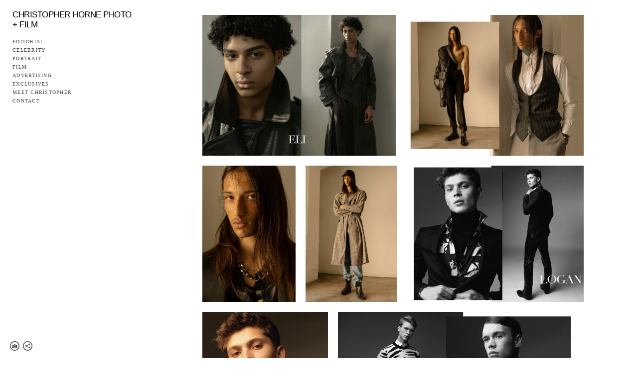

--- FILE ---
content_type: text/html; charset=UTF-8
request_url: https://www.christopherhorne.co/men-cgsn
body_size: 11057
content:
<!doctype html>
<html lang="en" site-body ng-controller="baseController" prefix="og: http://ogp.me/ns#">
<head>
        <title>MEN</title>
    <base href="/">
    <meta charset="UTF-8">
    <meta http-equiv="X-UA-Compatible" content="IE=edge,chrome=1">
    <meta name="viewport" content="width=device-width, initial-scale=1">

    <link rel="manifest" href="/manifest.webmanifest">

	
    <meta name="keywords" content="christopherhorne.co, MEN, Christopher Horne christopherhorne chrishorne Trendy Photography trendy photography chrishorne Christopher Horne christopherhorne">
    <meta name="generator" content="christopherhorne.co">
    <meta name="author" content="christopherhorne.co">

    <meta itemprop="name" content="MEN">
    <meta itemprop="url" content="https://www.christopherhorne.co/men-cgsn">

    <link rel="alternate" type="application/rss+xml" title="RSS MEN" href="/extra/rss" />
    <!-- Open Graph data -->
    <meta property="og:title" name="title" content="MEN">

	
    <meta property="og:site_name" content="CHRISTOPHER HORNE">
    <meta property="og:url" content="https://www.christopherhorne.co/men-cgsn">
    <meta property="og:type" content="website">

            <!--    This part will not change dynamically: except for Gallery image-->

    <meta property="og:image" content="https://d2f8l4t0zpiyim.cloudfront.net/000_clients/463299/page/eli-connie-fa5674.jpg">
    <meta property="og:image:height" content="6162">
    <meta property="og:image:width" content="8409">

    
    <meta property="fb:app_id" content="291101395346738">

    <!-- Twitter Card data -->
    <meta name="twitter:url" content="https://www.christopherhorne.co/men-cgsn">
    <meta name="twitter:title" content="MEN">

	
	<meta name="twitter:site" content="CHRISTOPHER HORNE">
    <meta name="twitter:creator" content="christopherhorne.co">

    <link rel="dns-prefetch" href="https://cdn.portfolioboxdns.com">

    	
    <link rel="icon" href="https://dkemhji6i1k0x.cloudfront.net/000_clients/463299/file/463299ardVk81L.jpg" type="image/jpeg" />
    <link rel="shortcut icon" href="https://dkemhji6i1k0x.cloudfront.net/000_clients/463299/file/463299ardVk81L.jpg" type="image/jpeg" />

	<!-- sourcecss -->
<link rel="stylesheet" href="https://cdn.portfolioboxdns.com/pb3/application/_output/pb.out.front.ver.1764936980995.css" />
<!-- /sourcecss -->

    

</head>
<body id="pb3-body" pb-style="siteBody.getStyles()" style="visibility: hidden;" ng-cloak class="{{siteBody.getClasses()}}" data-rightclick="{{site.EnableRightClick}}" data-imgshadow="{{site.ThumbDecorationHasShadow}}" data-imgradius="{{site.ThumbDecorationBorderRadius}}"  data-imgborder="{{site.ThumbDecorationBorderWidth}}">

<img ng-if="site.LogoDoUseFile == 1" ng-src="{{site.LogoFilePath}}" alt="" style="display:none;">

<pb-scrol-to-top></pb-scrol-to-top>

<div class="containerNgView" ng-view autoscroll="true" page-font-helper></div>

<div class="base" ng-cloak>
    <div ng-if="base.popup.show" class="popup">
        <div class="bg" ng-click="base.popup.close()"></div>
        <div class="content basePopup">
            <div ng-include="base.popup.view"></div>
        </div>
    </div>
</div>

<logout-front></logout-front>

<script src="https://cdn.portfolioboxdns.com/pb3/application/_output/3rd.out.front.ver.js"></script>

<!-- sourcejs -->
<script src="https://cdn.portfolioboxdns.com/pb3/application/_output/pb.out.front.ver.1764936980995.js"></script>
<!-- /sourcejs -->

    <script>
        $(function(){
            $(document).on("contextmenu",function(e){
                return false;
            });
            $("body").on('mousedown',"img",function(){
                return false;
            });
            document.body.style.webkitTouchCallout='none';

	        $(document).on("dragstart", function() {
		        return false;
	        });
        });
    </script>
	<style>
		img {
			user-drag: none;
			user-select: none;
			-moz-user-select: none;
			-webkit-user-drag: none;
			-webkit-user-select: none;
			-ms-user-select: none;
		}
		[data-role="mobile-body"] .type-galleries main .gallery img{
			pointer-events: none;
		}
	</style>

<script>
    var isLoadedFromServer = true;
    var seeLiveMobApp = "";

    if(seeLiveMobApp == true || seeLiveMobApp == 1){
        if(pb.utils.isMobile() == true){
            pbAng.isMobileFront = seeLiveMobApp;
        }
    }
    var serverData = {
        siteJson : {"Guid":"15304W2k1yTtCBM1","Id":463299,"Url":"christopherhorne.co","IsUnpublished":0,"SecondaryUrl":"trendyphotography.portfoliobox.io","AccountType":1,"LanguageId":0,"IsSiteLocked":0,"MetaValidationTag":null,"CustomCss":"","CustomHeaderBottom":null,"CustomBodyBottom":"","MobileLogoText":"CHRISTOPHER HORNE PHOTO + FILM","MobileMenuBoxColor":"#f8f7f7","MobileLogoDoUseFile":0,"MobileLogoFileName":"christopherhorne-logo-2024-pf-strip-9a5659.jpg","MobileLogoFileHeight":825,"MobileLogoFileWidth":5461,"MobileLogoFileNameS3Id":2,"MobileLogoFilePath":"https:\/\/dkemhji6i1k0x.cloudfront.net\/000_clients\/463299\/file\/christopherhorne-logo-2024-pf-strip-9a5659.jpg","MobileLogoFontFamily":"'Archivo Black', sans-serif","MobileLogoFontSize":"20px","MobileLogoFontVariant":"regular","MobileLogoFontColor":"#000000","MobileMenuFontFamily":"'Content', serif","MobileMenuFontSize":"Medium","MobileMenuFontVariant":"regular","MobileMenuFontColor":"#4d4d4d","MobileMenuIconColor":"#474747","SiteTitle":"CHRISTOPHER HORNE","SeoKeywords":"Christopher Horne christopherhorne chrishorne Trendy Photography trendy photography chrishorne Christopher Horne christopherhorne","SeoDescription":"","ShowSocialMediaLinks":1,"SocialButtonStyle":2,"SocialButtonColor":"#474747","SocialShowShareButtons":1,"SocialFacebookShareUrl":null,"SocialFacebookUrl":null,"SocialTwitterUrl":null,"SocialFlickrUrl":null,"SocialLinkedInUrl":null,"SocialGooglePlusUrl":null,"SocialPinterestUrl":null,"SocialInstagramUrl":"https:\/\/www.instagram.com\/itschristopherhorne\/","SocialBlogUrl":null,"SocialFollowButton":0,"SocialFacebookPicFileName":null,"SocialHideLikeButton":1,"SocialFacebookPicFileNameS3Id":null,"SocialFacebookPicFilePath":null,"BgImagePosition":1,"BgUseImage":null,"BgColor":"#ffffff","BgFileName":null,"BgFileWidth":null,"BgFileHeight":null,"BgFileNameS3Id":null,"BgFilePath":null,"BgBoxColor":"#f8f7f7","LogoDoUseFile":0,"LogoText":"CHRISTOPHER HORNE           PHOTO + FILM","LogoFileName":"christopherhorne-logo-2024-pf-strip-web-f483e7.jpg","LogoFileHeight":1211,"LogoFileWidth":5236,"LogoFileNameS3Id":2,"LogoFilePath":"https:\/\/dkemhji6i1k0x.cloudfront.net\/000_clients\/463299\/file\/christopherhorne-logo-2024-pf-strip-web-f483e7.jpg","LogoDisplayHeight":"56px","LogoFontFamily":"'Arial Black', Gadget, sans-serif","LogoFontVariant":null,"LogoFontSize":"17px","LogoFontColor":"#000000","LogoFontSpacing":"-1px","LogoFontUpperCase":1,"ActiveMenuFontIsUnderline":0,"ActiveMenuFontIsItalic":0,"ActiveMenuFontIsBold":0,"ActiveMenuFontColor":"#787878","HoverMenuFontIsUnderline":0,"HoverMenuFontIsItalic":0,"HoverMenuFontIsBold":0,"HoverMenuBackgroundColor":null,"ActiveMenuBackgroundColor":null,"MenuFontFamily":"'Content', serif","MenuFontVariant":"regular","MenuFontSize":"10px","MenuFontColor":"#474747","MenuFontColorHover":"#474746","MenuBoxColor":"#ffffff","MenuBoxBorder":0,"MenuFontSpacing":"5px","MenuFontUpperCase":1,"H1FontFamily":"'Archivo Black', sans-serif","H1FontVariant":"regular","H1FontColor":"#000000","H1FontSize":"16px","H1Spacing":null,"H1UpperCase":0,"H2FontFamily":"'Times New Roman', Times, serif","H2FontVariant":null,"H2FontColor":"#000000","H2FontSize":"17px","H2Spacing":"2px","H2UpperCase":0,"H3FontFamily":"Georgia, serif","H3FontVariant":null,"H3FontColor":"#474747","H3FontSize":"15px","H3Spacing":"8px","H3UpperCase":0,"PFontFamily":"'Crimson Text', serif","PFontVariant":"regular","PFontColor":"#474747","PFontSize":"15px","PLineHeight":"26px","PLinkColor":"#705d23","PLinkColorHover":"#4a4a4a","PSpacing":"-1px","PUpperCase":0,"ListFontFamily":"'Times New Roman', Times, serif","ListFontVariant":null,"ListFontColor":"#474747","ListFontSize":"12px","ListSpacing":"5px","ListUpperCase":1,"ButtonColor":"#000000","ButtonHoverColor":"#555555","ButtonTextColor":"#ffffff","SiteWidth":1,"ImageQuality":1,"DznLayoutGuid":14,"DsnLayoutViewFile":"left03","DsnLayoutTitle":"left03","DsnLayoutType":"left","DsnMobileLayoutGuid":8,"DsnMobileLayoutViewFile":"mobilemenu08","DsnMobileLayoutTitle":"mobilemenu08","FaviconFileNameS3Id":2,"FaviconFileName":"463299ardVk81L.jpg","FaviconFilePath":"https:\/\/dkemhji6i1k0x.cloudfront.net\/000_clients\/463299\/file\/463299ardVk81L.jpg","ThumbDecorationBorderRadius":"0px","ThumbDecorationBorderWidth":"0px","ThumbDecorationBorderColor":"#000000","ThumbDecorationHasShadow":0,"MobileLogoDisplayHeight":"63px","IsFooterActive":0,"FooterContent":"<div class=\"row\" id=\"IBVTRUNCY\">\n<div class=\"column\" id=\"GMJPLVCQC\">\n<div class=\"block\" id=\"APTJZZAMU\">\n<div class=\"text\"><p>Trendy Photography<\/p>\n<\/div>\n<span class=\"movehandle\"><\/span><span class=\"confhandle\"><\/span>\n<\/div>\n<\/div>\n<\/div>\n\n","MenuIsInfoBoxActive":0,"MenuInfoBoxText":"","MenuImageFileName":null,"MenuImageFileNameS3Id":null,"MenuImageFilePath":null,"FontCss":"<link id='sitefonts' href='https:\/\/fonts.googleapis.com\/css?subset=latin,latin-ext,greek,cyrillic&family=Archivo+Black:regular|Content:regular|Crimson+Text:regular' rel='stylesheet' type='text\/css'>","ShopSettings":{"Guid":"463299EtPwgHG7","SiteId":463299,"ShopName":"Christopher Horne LLC","Email":"masterclass@christopherhorne.co","ResponseSubject":"Purchase Confirmation for Beyond The Lens with Christophe Horne","ResponseEmail":"Thank you for your admission purchase to BEYOND THE LENS with CHRISTOPHER HORNE: A Masterclass on Photography.\n\nPlease look out for all details including location and overview of full-day intensive three days before masterclass. I am look forward to seeing you on February 1, 2025!","ReceiptNote":null,"PaymentMethod":"stripe","InvoiceDueDays":30,"HasStripeUserData":1,"Address":"3229 Dauterive Drive","Zip":70043,"City":"Chalmette","CountryCode":"US","OrgNr":null,"PayPalEmail":null,"Currency":"USD","ShippingInfo":null,"ReturnPolicy":"Due to limited space and preparation for this event, admission purchase is non-refundable. Please email us at masterclass@christopherhorne.co in the event that you can no longer attend and alternate opportunities to learn with Christopher! Thank you.","TermsConditions":null,"ShippingRegions":[{"Guid":"463299fulROJXs","SiteId":463299,"CountryCode":"WORLD","ShippingCost":0,"created_at":"2025-01-10 09:34:28","updated_at":"2025-01-10 09:34:28"}],"TaxRegions":[]},"UserTranslatedText":{"Guid":"4632996qrzS4qR","SiteId":463299,"Message":"Message","YourName":"Your Name","EnterTheLetters":"Enter The Letters","Send":"Send","ThankYou":"Thank You","Refresh":"Refresh","Follow":"Follow","Comment":"Comment","Share":"Share","CommentOnPage":"Comment On Page","ShareTheSite":"Share The Site","ShareThePage":"Share The Page","AddToCart":"Add To Cart","ItemWasAddedToTheCart":"Item Was Added To The Cart","Item":"Item","YourCart":"Your Cart","YourInfo":"Your Info","Quantity":"Quantity","Product":"Product","ItemInCart":"Item In Cart","BillingAddress":"Billing Address","ShippingAddress":"Shipping Address","OrderSummary":"Order Summary","ProceedToPay":"Proceed To Payment","Payment":"Payment","CardPayTitle":"Credit card information","PaypalPayTitle":"This shop uses paypal to process your payment","InvoicePayTitle":"This shop uses invoice to collect your payment","ProceedToPaypal":"Proceed to paypal to pay","ConfirmInvoice":"Confirm and receive invoice","NameOnCard":"Name on card","APrice":"A Price","Options":"Options","SelectYourCountry":"Select Your Country","Remove":"Remove","NetPrice":"Net Price","Vat":"Vat","ShippingCost":"Shipping Cost","TotalPrice":"Total Price","Name":"Name","Address":"Address","Zip":"Zip","City":"City","State":"State\/Province","Country":"Country","Email":"Email","Phone":"Phone","ShippingInfo":"Shipping Info","Checkout":"Checkout","Organization":"Organization","DescriptionOrder":"Description","InvoiceDate":"Invoice Date","ReceiptDate":"Receipt Date","AmountDue":"Amount Due","AmountPaid":"Amount Paid","ConfirmAndCheckout":"Confirm And Checkout","Back":"Back","Pay":"Pay","ClickToPay":"Click To Pay","AnErrorHasOccurred":"An Error Has Occurred","PleaseContactUs":"Please Contact Us","Receipt":"Receipt","Print":"Print","Date":"Date","OrderNr":"Order Number","PayedWith":"Paid With","Seller":"Seller","HereIsYourReceipt":"Here Is Your Receipt","AcceptTheTerms":"Accept The Terms","Unsubscribe":"Unsubscribe","ViewThisOnline":"View This Online","Price":"Price","SubTotal":"Subtotal","Tax":"Tax","OrderCompleteMessage":"Please download your receipt.","DownloadReceipt":"Download Receipt","ReturnTo":"Return to site","ItemPurchasedFrom":"items was purchased from","SameAs":"Same As","SoldOut":"SOLD OUT","ThisPageIsLocked":"This page is locked","Invoice":"Invoice","BillTo":"Bill to:","Ref":"Reference no.","DueDate":"Due date","Notes":"Notes:","CookieMessage":"We are using cookies to give you the best experience on our site. By continuing to use this website you are agreeing to the use of cookies.","CompleteOrder":"Thank you for your order!","Prev":"Previous","Next":"Next","Tags":"Tags","Description":"Description","Educations":"Education","Experiences":"Experience","Awards":"Awards","Exhibitions":"Exhibitions","Skills":"Skills","Interests":"Interests","Languages":"Languages","Contacts":"Contacts","Present":"Present","created_at":"2015-11-01 04:03:39","updated_at":"2015-11-01 04:03:39"},"GoogleAnalyticsSnippet":"","GoogleAnalyticsObjects":null,"EnableRightClick":0,"EnableCookie":0,"EnableRSS":null,"SiteBGThumb":null,"ClubType":null,"ClubMemberAtSiteId":null,"ProfileImageFileName":null,"ProfileImageS3Id":null,"CoverImageFileName":null,"CoverImageS3Id":null,"ProfileImageFilePath":null,"CoverImageFilePath":null,"StandardBgImage":null,"NrOfProLikes":2,"NrOfFreeLikes":0,"NrOfLikes":2,"ClientCountryCode":"US","HasRequestedSSLCert":3,"CertNextUpdateDate":1731090039,"IsFlickrWizardComplete":null,"FlickrNsId":null,"SignUpAccountType":null,"created_at":1446347019000},
        pageJson : {"Guid":"463299t5ASGtR7","PageTitle":"MEN","Uri":"men-cgsn","IsStartPage":0,"IsFavorite":0,"IsUnPublished":0,"IsPasswordProtected":0,"SeoDescription":"","BlockContent":"","DescriptionPosition":1,"ListImageMargin":"10px","ListImageSize":0,"BgImage":null,"BgImageHeight":0,"BgImageWidth":0,"BgImagePosition":0,"BgImageS3LocationId":0,"PageBGThumb":null,"AddedToClubId":null,"DznTemplateGuid":59,"DsnTemplateType":"galleries","DsnTemplateSubGroup":"thumbs","DsnTemplatePartDirective":"part-gallery-thumb","DsnTemplateViewFile":"evenrows","DsnTemplateProperties":[{"type":"main-text-prop","position":"contentPanel"},{"type":"main-text-position-prop","position":"displaySettings","settings":{"enablePreStyle":0}},{"type":"gallery-prop","position":"contentPanel"},{"type":"image-size-prop","position":"displaySettings"},{"type":"image-margin-prop","position":"displaySettings"},{"type":"show-list-text-prop","position":"displaySettings"}],"DsnTemplateHasPicview":1,"DsnTemplateIsCustom":null,"DsnTemplateCustomTitle":null,"DsnTemplateCustomHtml":"","DsnTemplateCustomCss":"","DsnTemplateCustomJs":"","DznPicviewGuid":10,"DsnPicviewSettings":{"ShowTextPosition":1,"ShowEffect":1,"ShowTiming":1,"ShowPauseTiming":1},"DsnPicviewViewFile":"lightbox","DsnPicViewIsLinkable":0,"Picview":{"Fx":"fade","Timing":10000,"PauseTiming":1,"TextPosition":0,"BgSize":null},"DoShowGalleryItemListText":1,"FirstGalleryItemGuid":"ecc09rWsMep8m4G7","GalleryItems":[{"Guid":"ecc09rWsMep8m4G7","SiteId":463299,"PageGuid":"463299t5ASGtR7","FileName":"eli-connie-fa5674.jpg","S3LocationId":1,"VideoThumbUrl":null,"VideoUrl":null,"VideoItemGuid":null,"Height":6162,"Width":8409,"Idx":0,"ListText":"","TextContent":""},{"Guid":"463299VtiQho3E","SiteId":463299,"PageGuid":"463299t5ASGtR7","FileName":"463299VtiQho3E.jpg","S3LocationId":2,"VideoThumbUrl":null,"VideoUrl":null,"VideoItemGuid":null,"Height":6720,"Width":8507,"Idx":1,"ListText":"","TextContent":""},{"Guid":"463299hnG2KhqP","SiteId":463299,"PageGuid":"463299t5ASGtR7","FileName":"463299hnG2KhqP.jpg","S3LocationId":2,"VideoThumbUrl":null,"VideoUrl":null,"VideoItemGuid":null,"Height":6254,"Width":4270,"Idx":2,"ListText":"","TextContent":""},{"Guid":"463299qiYxPHXn","SiteId":463299,"PageGuid":"463299t5ASGtR7","FileName":"463299qiYxPHXn.jpg","S3LocationId":2,"VideoThumbUrl":null,"VideoUrl":null,"VideoItemGuid":null,"Height":6720,"Width":4480,"Idx":3,"ListText":"","TextContent":""},{"Guid":"463299kGjQ9unR","SiteId":463299,"PageGuid":"463299t5ASGtR7","FileName":"463299kGjQ9unR.jpg","S3LocationId":2,"VideoThumbUrl":null,"VideoUrl":null,"VideoItemGuid":null,"Height":6550,"Width":8507,"Idx":4,"ListText":"","TextContent":""},{"Guid":"4632999SRYe4vb","SiteId":463299,"PageGuid":"463299t5ASGtR7","FileName":"4632999SRYe4vb.jpg","S3LocationId":2,"VideoThumbUrl":null,"VideoUrl":null,"VideoItemGuid":null,"Height":6720,"Width":4480,"Idx":5,"ListText":"","TextContent":""},{"Guid":"463299huXVoyJp","SiteId":463299,"PageGuid":"463299t5ASGtR7","FileName":"463299huXVoyJp.jpg","S3LocationId":2,"VideoThumbUrl":null,"VideoUrl":null,"VideoItemGuid":null,"Height":6720,"Width":8792,"Idx":6,"ListText":"","TextContent":""},{"Guid":"463299pL6cHtcD","SiteId":463299,"PageGuid":"463299t5ASGtR7","FileName":"463299pL6cHtcD.jpg","S3LocationId":2,"VideoThumbUrl":null,"VideoUrl":null,"VideoItemGuid":null,"Height":4545,"Width":3654,"Idx":7,"ListText":"","TextContent":""},{"Guid":"463299094Gxn6Y","SiteId":463299,"PageGuid":"463299t5ASGtR7","FileName":"463299094Gxn6Y.jpg","S3LocationId":2,"VideoThumbUrl":null,"VideoUrl":null,"VideoItemGuid":null,"Height":5208,"Width":6894,"Idx":8,"ListText":"","TextContent":""},{"Guid":"463299w0SGilpw","SiteId":463299,"PageGuid":"463299t5ASGtR7","FileName":"463299w0SGilpw.jpg","S3LocationId":2,"VideoThumbUrl":null,"VideoUrl":null,"VideoItemGuid":null,"Height":6720,"Width":9098,"Idx":9,"ListText":"","TextContent":""},{"Guid":"463299h4Ca0Am7","SiteId":463299,"PageGuid":"463299t5ASGtR7","FileName":"463299h4Ca0Am7.jpg","S3LocationId":2,"VideoThumbUrl":null,"VideoUrl":null,"VideoItemGuid":null,"Height":4760,"Width":3681,"Idx":10,"ListText":"","TextContent":""},{"Guid":"463299Ip9CYuD4","SiteId":463299,"PageGuid":"463299t5ASGtR7","FileName":"463299Ip9CYuD4.jpg","S3LocationId":2,"VideoThumbUrl":null,"VideoUrl":null,"VideoItemGuid":null,"Height":5616,"Width":3744,"Idx":11,"ListText":"","TextContent":""},{"Guid":"463299jvvCQwSP","SiteId":463299,"PageGuid":"463299t5ASGtR7","FileName":"463299jvvCQwSP.jpg","S3LocationId":2,"VideoThumbUrl":null,"VideoUrl":null,"VideoItemGuid":null,"Height":6039,"Width":8264,"Idx":12,"ListText":"","TextContent":""},{"Guid":"V19dC7ZHWUJHglYx","SiteId":463299,"PageGuid":"463299t5ASGtR7","FileName":"charles-jackson-one-529503.jpg","S3LocationId":2,"VideoThumbUrl":null,"VideoUrl":null,"VideoItemGuid":null,"Height":5225,"Width":7640,"Idx":13,"ListText":"","TextContent":""},{"Guid":"463299D9AVzKM0","SiteId":463299,"PageGuid":"463299t5ASGtR7","FileName":"463299D9AVzKM0.jpg","S3LocationId":2,"VideoThumbUrl":null,"VideoUrl":null,"VideoItemGuid":null,"Height":8227,"Width":8437,"Idx":14,"ListText":"","TextContent":""},{"Guid":"463299L5eQkzN1","SiteId":463299,"PageGuid":"463299t5ASGtR7","FileName":"463299L5eQkzN1.jpg","S3LocationId":2,"VideoThumbUrl":null,"VideoUrl":null,"VideoItemGuid":null,"Height":5616,"Width":3744,"Idx":15,"ListText":"","TextContent":""},{"Guid":"4632997uUjaiZt","SiteId":463299,"PageGuid":"463299t5ASGtR7","FileName":"4632997uUjaiZt.jpg","S3LocationId":2,"VideoThumbUrl":null,"VideoUrl":null,"VideoItemGuid":null,"Height":3325,"Width":2245,"Idx":16,"ListText":"","TextContent":""},{"Guid":"4632999Ny0dn1k","SiteId":463299,"PageGuid":"463299t5ASGtR7","FileName":"4632999Ny0dn1k.jpg","S3LocationId":2,"VideoThumbUrl":null,"VideoUrl":null,"VideoItemGuid":null,"Height":4405,"Width":3218,"Idx":17,"ListText":"","TextContent":""},{"Guid":"4632990pqVHkYs","SiteId":463299,"PageGuid":"463299t5ASGtR7","FileName":"4632990pqVHkYs.jpg","S3LocationId":2,"VideoThumbUrl":null,"VideoUrl":null,"VideoItemGuid":null,"Height":5616,"Width":3744,"Idx":18,"ListText":"","TextContent":""},{"Guid":"463299fhe80nUw","SiteId":463299,"PageGuid":"463299t5ASGtR7","FileName":"463299fhe80nUw.jpg","S3LocationId":2,"VideoThumbUrl":null,"VideoUrl":null,"VideoItemGuid":null,"Height":5107,"Width":6993,"Idx":19,"ListText":"","TextContent":""},{"Guid":"463299I9vMGEKE","SiteId":463299,"PageGuid":"463299t5ASGtR7","FileName":"463299I9vMGEKE.jpg","S3LocationId":2,"VideoThumbUrl":null,"VideoUrl":null,"VideoItemGuid":null,"Height":5616,"Width":7611,"Idx":20,"ListText":"","TextContent":""},{"Guid":"463299PSbSAN71","SiteId":463299,"PageGuid":"463299t5ASGtR7","FileName":"463299PSbSAN71.jpg","S3LocationId":2,"VideoThumbUrl":null,"VideoUrl":null,"VideoItemGuid":null,"Height":6136,"Width":4386,"Idx":21,"ListText":"","TextContent":""},{"Guid":"4632999UxQcNfu","SiteId":463299,"PageGuid":"463299t5ASGtR7","FileName":"4632999UxQcNfu.jpg","S3LocationId":2,"VideoThumbUrl":null,"VideoUrl":null,"VideoItemGuid":null,"Height":5352,"Width":7326,"Idx":22,"ListText":"","TextContent":""},{"Guid":"463299OS0VRwjK","SiteId":463299,"PageGuid":"463299t5ASGtR7","FileName":"463299OS0VRwjK.jpg","S3LocationId":2,"VideoThumbUrl":null,"VideoUrl":null,"VideoItemGuid":null,"Height":5616,"Width":7209,"Idx":23,"ListText":"","TextContent":""},{"Guid":"463299YNnYyPtR","SiteId":463299,"PageGuid":"463299t5ASGtR7","FileName":"463299YNnYyPtR.jpg","S3LocationId":2,"VideoThumbUrl":null,"VideoUrl":null,"VideoItemGuid":null,"Height":3157,"Width":2251,"Idx":24,"ListText":"","TextContent":""},{"Guid":"463299EVkEo9TS","SiteId":463299,"PageGuid":"463299t5ASGtR7","FileName":"463299EVkEo9TS.jpg","S3LocationId":2,"VideoThumbUrl":null,"VideoUrl":null,"VideoItemGuid":null,"Height":5616,"Width":3744,"Idx":25,"ListText":"","TextContent":""},{"Guid":"463299vCxjO9yC","SiteId":463299,"PageGuid":"463299t5ASGtR7","FileName":"463299vCxjO9yC.jpg","S3LocationId":2,"VideoThumbUrl":null,"VideoUrl":null,"VideoItemGuid":null,"Height":3744,"Width":5616,"Idx":26,"ListText":"","TextContent":""},{"Guid":"463299A1vPWWIg","SiteId":463299,"PageGuid":"463299t5ASGtR7","FileName":"463299A1vPWWIg.jpg","S3LocationId":2,"VideoThumbUrl":null,"VideoUrl":null,"VideoItemGuid":null,"Height":3716,"Width":2919,"Idx":27,"ListText":"","TextContent":""},{"Guid":"463299P1oyYWrv","SiteId":463299,"PageGuid":"463299t5ASGtR7","FileName":"463299P1oyYWrv.jpg","S3LocationId":2,"VideoThumbUrl":null,"VideoUrl":null,"VideoItemGuid":null,"Height":4096,"Width":2730,"Idx":28,"ListText":"","TextContent":""},{"Guid":"4632990GrOQ6x3","SiteId":463299,"PageGuid":"463299t5ASGtR7","FileName":"4632990GrOQ6x3.jpg","S3LocationId":2,"VideoThumbUrl":null,"VideoUrl":null,"VideoItemGuid":null,"Height":3744,"Width":5616,"Idx":29,"ListText":"","TextContent":""}],"Slideshow":{"Fx":null,"Timing":10000,"PauseTiming":0,"TextPosition":0,"BgSize":null},"AddedToExpo":0,"FontCss":"","CreatedAt":"2017-12-11 04:01:26"},
        menuJson : [{"Guid":"463299pAAThfig","SiteId":463299,"PageGuid":"4632997aRmx25p","Title":"EDITORIAL","Url":"\/editorial","Target":"_self","ListOrder":0,"ParentGuid":null,"created_at":"2023-09-14 20:19:51","updated_at":"2023-09-14 20:19:51","Children":[]},{"Guid":"463299lP0alOjB","SiteId":463299,"PageGuid":"463299ZOzFgB5X","Title":"CELEBRITY","Url":"\/celebrityi","Target":"_self","ListOrder":1,"ParentGuid":null,"created_at":"2023-09-18 01:04:41","updated_at":"2023-09-18 04:05:53","Children":[{"Guid":"463299XpVvbQBX","SiteId":463299,"PageGuid":"463299whtkU9dw","Title":"SARAH FERGUSON, DUCHESS OF YORK","Url":"\/abritishroyalandherreintroductionsarahduchessofyork","Target":"_self","ListOrder":0,"ParentGuid":"463299lP0alOjB","created_at":"2023-09-18 00:56:11","updated_at":"2023-09-18 04:05:53","Children":[]},{"Guid":"463299TIcawd8P","SiteId":463299,"PageGuid":"46329946ZojNrf","Title":"KIMORA LEE SIMMONS x CFDA Awards 2025","Url":"\/kimoraleesimmonsxcfdaawards2025","Target":"_self","ListOrder":1,"ParentGuid":"463299lP0alOjB","created_at":"2025-11-04 23:19:25","updated_at":"2025-11-04 23:19:26","Children":[]},{"Guid":"463299RXQsrSQb","SiteId":463299,"PageGuid":"463299AXZKbxKk","Title":"VICTORIA MON\u00c9T x GLAMOUR MAGAZINE","Url":"\/victoriamont","Target":"_self","ListOrder":2,"ParentGuid":"463299lP0alOjB","created_at":"2024-11-10 00:10:45","updated_at":"2025-11-04 23:19:25","Children":[]},{"Guid":"463299glxnEmEL","SiteId":463299,"PageGuid":"463299Ea6yfdYr","Title":"JANELLE MON\u00c1E | MET Gala 2023","Url":"\/janellemonemetgala2023","Target":"_self","ListOrder":3,"ParentGuid":"463299lP0alOjB","created_at":"2023-09-18 01:09:41","updated_at":"2025-11-04 23:19:25","Children":[]},{"Guid":"4632994TIUJBxY","SiteId":463299,"PageGuid":"463299ZoozSfsf","Title":"NORMANI","Url":"\/normaniii","Target":"_self","ListOrder":4,"ParentGuid":"463299lP0alOjB","created_at":"2023-11-29 01:18:18","updated_at":"2025-11-04 23:19:25","Children":[]},{"Guid":"463299eQNuBtW7","SiteId":463299,"PageGuid":"4632998yf8w23k","Title":"DOMINIQUE THORNE","Url":"\/dominiquethorne","Target":"_self","ListOrder":5,"ParentGuid":"463299lP0alOjB","created_at":"2023-10-09 07:02:43","updated_at":"2025-11-04 23:19:26","Children":[]},{"Guid":"463299bqwfLD8z","SiteId":463299,"PageGuid":"4632991OLuG95c","Title":"KATE BECKINSALE","Url":"\/katebeckinsale","Target":"_self","ListOrder":6,"ParentGuid":"463299lP0alOjB","created_at":"2023-09-18 00:56:11","updated_at":"2025-11-04 23:19:26","Children":[]},{"Guid":"463299Oo30Z5gG","SiteId":463299,"PageGuid":"463299TurL4xbp","Title":"JAREN JACKSON, JR. | VALENTINO","Url":"\/jarenjacksonjrforvalentino","Target":"_self","ListOrder":7,"ParentGuid":"463299lP0alOjB","created_at":"2023-09-18 01:09:41","updated_at":"2025-11-04 23:19:26","Children":[]},{"Guid":"463299Aegx0TlM","SiteId":463299,"PageGuid":"4632993AshyTII","Title":"KIMORA LEE SIMMONS","Url":"\/kimoraleesimmons","Target":"_self","ListOrder":8,"ParentGuid":"463299lP0alOjB","created_at":"2023-09-18 01:10:11","updated_at":"2025-11-04 23:19:26","Children":[]},{"Guid":"463299DG9uqLAU","SiteId":463299,"PageGuid":"463299ITzuChW6","Title":"MAYOR LATOYA CANTRELL","Url":"\/madamemayorlatoyacantrell","Target":"_self","ListOrder":9,"ParentGuid":"463299lP0alOjB","created_at":"2023-09-18 01:22:11","updated_at":"2025-11-04 23:19:26","Children":[]},{"Guid":"463299RAuHBR0o","SiteId":463299,"PageGuid":"463299iThB6SyG","Title":"MORE","Url":"\/more","Target":"_self","ListOrder":10,"ParentGuid":"463299lP0alOjB","created_at":"2023-09-18 01:12:11","updated_at":"2025-11-04 23:19:26","Children":[]}]},{"Guid":"463299606IGcGd","SiteId":463299,"PageGuid":"463299diVoz8ez","Title":"PORTRAIT","Url":"\/portrait-hb1w","Target":"_self","ListOrder":2,"ParentGuid":null,"created_at":"2023-09-18 01:57:55","updated_at":"2025-09-24 01:16:19","Children":[{"Guid":"463299hyK6yNpr","SiteId":463299,"PageGuid":"463299B2cm0ufM","Title":"WOMEN","Url":"\/women","Target":"_self","ListOrder":0,"ParentGuid":"463299606IGcGd","created_at":"2025-11-10 17:54:28","updated_at":"2025-11-10 17:54:28","Children":[]},{"Guid":"463299ugoNhmBv","SiteId":463299,"PageGuid":"463299t5ASGtR7","Title":"MEN","Url":"\/men-cgsn","Target":"_self","ListOrder":1,"ParentGuid":"463299606IGcGd","created_at":"2023-09-18 01:56:25","updated_at":"2025-11-10 17:51:58","Children":[]}]},{"Guid":"463299WieQ32PB","SiteId":463299,"PageGuid":"463299632wtQKa","Title":"FILM","Url":"\/video-8vfz","Target":"_self","ListOrder":3,"ParentGuid":null,"created_at":"2018-02-28 21:29:08","updated_at":"2025-09-24 01:16:49","Children":[]},{"Guid":"463299Y3Q1JJYh","SiteId":463299,"PageGuid":"463299s02h9v91","Title":"ADVERTISING","Url":"\/commercial_","Target":"_self","ListOrder":4,"ParentGuid":null,"created_at":"2018-09-23 19:05:37","updated_at":"2025-09-24 01:16:49","Children":[]},{"Guid":"4632990uHCrssA","SiteId":463299,"PageGuid":"463299NdefwYjY","Title":"EXCLUSIVES","Url":"\/featured","Target":"_self","ListOrder":5,"ParentGuid":null,"created_at":"2023-09-17 23:49:50","updated_at":"2025-09-24 01:16:49","Children":[{"Guid":"463299NNSOeO8i","SiteId":463299,"PageGuid":null,"Title":"VOGUE: Normani & DK Metcalf Engagement Proposal","Url":"https:\/\/www.vogue.com\/article\/normani-and-dk-metcalf-engagement","Target":"_blank","ListOrder":0,"ParentGuid":"4632990uHCrssA","created_at":"2025-05-14 00:22:07","updated_at":"2025-05-14 00:23:07","Children":[]},{"Guid":"463299ou6WygtG","SiteId":463299,"PageGuid":null,"Title":"VANITY FAIR: Janelle Mon\u00e1e, MET Gala 2025","Url":"https:\/\/www.vanityfair.com\/style\/story\/janelle-monae-met-gala-2025?srsltid=AfmBOoqZnCPYDSRImGqbmzhglbK03bUjmBZUratOoteMGBTCUOua9ZNI","Target":"_blank","ListOrder":1,"ParentGuid":"4632990uHCrssA","created_at":"2025-05-14 00:21:37","updated_at":"2025-05-14 00:23:07","Children":[]},{"Guid":"463299mm9yH7Gj","SiteId":463299,"PageGuid":null,"Title":"HARPER&#039;S BAZAAR: Normani&#039;s Back!","Url":"https:\/\/www.harpersbazaar.com\/culture\/art-books-music\/a62885231\/normani-spotify-howard-theater-performance-interview\/","Target":"_blank","ListOrder":2,"ParentGuid":"4632990uHCrssA","created_at":"2024-11-15 01:56:19","updated_at":"2025-05-14 00:22:37","Children":[]},{"Guid":"463299erwRet13","SiteId":463299,"PageGuid":null,"Title":"W MAGAZINE: Lori Harvey&#039;s Birthday Bash","Url":"https:\/\/www.wmagazine.com\/culture\/lori-harvey-birthday-party-photos-kendall-jenner-hailey-bieber","Target":"_blank","ListOrder":3,"ParentGuid":"4632990uHCrssA","created_at":"2023-09-18 01:14:42","updated_at":"2025-05-14 00:22:07","Children":[]},{"Guid":"463299twpsQlDV","SiteId":463299,"PageGuid":null,"Title":"TEEN VOGUE: Aoki Lee Simmons  September Cover Lauch","Url":"https:\/\/www.teenvogue.com\/story\/inside-aoki-lee-simmons-21st-birthday-bash-with-teen-vogue","Target":"_blank","ListOrder":4,"ParentGuid":"4632990uHCrssA","created_at":"2023-09-18 01:17:41","updated_at":"2025-05-14 00:22:37","Children":[]},{"Guid":"46329965nCeDVr","SiteId":463299,"PageGuid":null,"Title":"ELLE MAGAZINE: Normani for Ferrari FW25","Url":"https:\/\/www.elle.com\/fashion\/celebrity-style\/g64015110\/normani-getting-ready-diary-ferrari-fall-2025\/","Target":"_blank","ListOrder":5,"ParentGuid":"4632990uHCrssA","created_at":"2025-03-10 04:25:06","updated_at":"2025-05-14 00:22:37","Children":[]},{"Guid":"463299PEAqymlO","SiteId":463299,"PageGuid":null,"Title":"PEOPLE MAGAZINE: Chelsea Lazkani x Netflix","Url":"https:\/\/people.com\/home\/selling-sunset-chelsea-lazkani-turns-30-see-inside-her-masquerade-themed-party\/","Target":"_blank","ListOrder":6,"ParentGuid":"4632990uHCrssA","created_at":"2023-09-18 01:16:41","updated_at":"2025-05-14 00:22:07","Children":[]},{"Guid":"463299eSr4DOGQ","SiteId":463299,"PageGuid":null,"Title":"ELLE MAGAZINE: Lori Harvey x Michael Kors","Url":"https:\/\/www.elle.com\/fashion\/celebrity-style\/g41223027\/lori-harvey-michael-kors-spring-2023-show\/","Target":"_blank","ListOrder":7,"ParentGuid":"4632990uHCrssA","created_at":"2023-09-18 02:32:42","updated_at":"2025-05-14 00:22:07","Children":[]},{"Guid":"463299h5LLGwOD","SiteId":463299,"PageGuid":null,"Title":"NYLON MAGAZINE: Dominique Thorne x Tory Burch","Url":"https:\/\/www.nylon.com\/nylon-nights\/getting-ready-with-dominique-thorne","Target":"_blank","ListOrder":8,"ParentGuid":"4632990uHCrssA","created_at":"2024-02-19 05:35:42","updated_at":"2025-05-14 00:22:07","Children":[]},{"Guid":"463299BjhQhxhf","SiteId":463299,"PageGuid":null,"Title":"BUSINESS OF FASHION: H&M","Url":"https:\/\/www.businessoffashion.com\/articles\/workplace-talent\/hm-the-place-of-possible\/","Target":"_blank","ListOrder":9,"ParentGuid":"4632990uHCrssA","created_at":"2023-09-18 01:46:55","updated_at":"2025-05-14 00:22:07","Children":[]}]},{"Guid":"463299V0a2zsBJ","SiteId":463299,"PageGuid":"463299SBhXJY2Y","Title":"MEET CHRISTOPHER","Url":"\/meettrendy","Target":"_self","ListOrder":6,"ParentGuid":null,"created_at":"2015-11-01 07:18:12","updated_at":"2025-09-24 01:16:49","Children":[]},{"Guid":"463299XTp2IH6f","SiteId":463299,"PageGuid":"4632990fdXLcNW","Title":"CONTACT","Url":"\/contact-xleu","Target":"_self","ListOrder":7,"ParentGuid":null,"created_at":"2018-06-12 02:38:00","updated_at":"2025-09-24 01:16:49","Children":[]}],
        timestamp: 1770131271,
        resourceVer: 379,
        frontDictionaryJson: {"common":{"text404":"The page you are looking for does not exist!","noStartPage":"You don't have a start page","noStartPageText1":"Use any page as your start page or create a new page.","noStartPageText2":"How do I use an an existing page as my start page?","noStartPageText3":"- Click on PAGES (In the admin panel to the right)","noStartPageText4":"- Click on the page you want to have as your start page.","noStartPageText5":"- Toggle the Start page switch.","noStartPage2":"This website doesn't have any start page","loginAt":"Login at","toManage":"to manage the website.","toAddContent":"to add content.","noContent1":"Create your first page","noContent11":"Create your first page","noContent111":"Click on New Page","noContent2":"Click on <span>new page<\/span> to add your content to galleries, blogs, e-commerce and much more","noContent":"This website doesn't have any content","onlinePortfolioWebsite":"Online portfolio website","addToCartMessage":"The item has been added to your cart","iaccepthe":"I accept the","termsandconditions":"terms & conditions","andthe":"and the","returnpolicy":"return policy","admin":"Admin","back":"Back","edit":"Edit","appreciate":"Appreciate","portfolioboxLikes":"Portfoliobox Likes","like":"Like","youCanOnlyLikeOnce":"You can only like once","search":"Search","blog":"Blog","allow":"Allow","allowNecessary":"Allow Necessary","leaveWebsite":"Leave Website"},"monthName":{"january":"January","february":"February","march":"March","april":"April","may":"May","june":"June","july":"July","august":"August","september":"September","october":"October","november":"November","december":"December"}}    };

    var allowinfscroll = "false";
    allowinfscroll = (allowinfscroll == undefined) ? true : (allowinfscroll == 'true') ? true : false;

    var isAdmin = false;
    var addScroll = false;
    var expTimer = false;

    $('body').css({
        visibility: 'visible'
    });

    pb.initializer.start(serverData,isAdmin,function(){
        pbAng.App.start();
    });

    //add for custom JS
    var tempObj = {};
</script>

<script>
    window.pb_analytic = {
        ver: 3,
        s_id: (pb && pb.data && pb.data.site) ? pb.data.site.Id : 0,
        h_s_id: "87ca04949b23fe09414ce3c9bb10556d",
    }
</script>
<script defer src="https://cdn.portfolioboxdns.com/0000_static/app/analytics.min.js"></script>


<!--<script type="text/javascript" src="https://maps.google.com/maps/api/js?sensor=true"></script>-->


                    <script type="application/ld+json">
                    {
                        "@context": "https://schema.org/",
                        "@type": "WebSite",
                        "url": "https://www.christopherhorne.co/men-cgsn",
                        "name": "CHRISTOPHER HORNE",
                        "author": {
                            "@type": "Person",
                            "name": "Christopher Horne"
                        },
                        "description": "",
                        "publisher": "CHRISTOPHER HORNE"
                    }
                    </script>
                
                        <script type="application/ld+json">
                        {
                            "@context": "https://schema.org/",
                            "@type": "CreativeWork",
                            "url": "https://www.christopherhorne.co/men-cgsn",
                        "image":[
                                {
                                    "@type": "ImageObject",
                                    "image": "https://d2f8l4t0zpiyim.cloudfront.net/000_clients/463299/page/eli-connie-fa5674.jpg",
                                    "contentUrl": "https://d2f8l4t0zpiyim.cloudfront.net/000_clients/463299/page/eli-connie-fa5674.jpg",
                                    "description": "No Description",
                                    "name": "MEN",
                                    "height": "6162",
                                    "width": "8409"
                                }
                                ,
                                {
                                    "@type": "ImageObject",
                                    "image": "https://dkemhji6i1k0x.cloudfront.net/000_clients/463299/page/463299VtiQho3E.jpg",
                                    "contentUrl": "https://dkemhji6i1k0x.cloudfront.net/000_clients/463299/page/463299VtiQho3E.jpg",
                                    "description": "No Description",
                                    "name": "MEN",
                                    "height": "6720",
                                    "width": "8507"
                                }
                                ,
                                {
                                    "@type": "ImageObject",
                                    "image": "https://dkemhji6i1k0x.cloudfront.net/000_clients/463299/page/463299hnG2KhqP.jpg",
                                    "contentUrl": "https://dkemhji6i1k0x.cloudfront.net/000_clients/463299/page/463299hnG2KhqP.jpg",
                                    "description": "No Description",
                                    "name": "MEN",
                                    "height": "6254",
                                    "width": "4270"
                                }
                                ,
                                {
                                    "@type": "ImageObject",
                                    "image": "https://dkemhji6i1k0x.cloudfront.net/000_clients/463299/page/463299qiYxPHXn.jpg",
                                    "contentUrl": "https://dkemhji6i1k0x.cloudfront.net/000_clients/463299/page/463299qiYxPHXn.jpg",
                                    "description": "No Description",
                                    "name": "MEN",
                                    "height": "6720",
                                    "width": "4480"
                                }
                                ,
                                {
                                    "@type": "ImageObject",
                                    "image": "https://dkemhji6i1k0x.cloudfront.net/000_clients/463299/page/463299kGjQ9unR.jpg",
                                    "contentUrl": "https://dkemhji6i1k0x.cloudfront.net/000_clients/463299/page/463299kGjQ9unR.jpg",
                                    "description": "No Description",
                                    "name": "MEN",
                                    "height": "6550",
                                    "width": "8507"
                                }
                                ,
                                {
                                    "@type": "ImageObject",
                                    "image": "https://dkemhji6i1k0x.cloudfront.net/000_clients/463299/page/4632999SRYe4vb.jpg",
                                    "contentUrl": "https://dkemhji6i1k0x.cloudfront.net/000_clients/463299/page/4632999SRYe4vb.jpg",
                                    "description": "No Description",
                                    "name": "MEN",
                                    "height": "6720",
                                    "width": "4480"
                                }
                                ,
                                {
                                    "@type": "ImageObject",
                                    "image": "https://dkemhji6i1k0x.cloudfront.net/000_clients/463299/page/463299huXVoyJp.jpg",
                                    "contentUrl": "https://dkemhji6i1k0x.cloudfront.net/000_clients/463299/page/463299huXVoyJp.jpg",
                                    "description": "No Description",
                                    "name": "MEN",
                                    "height": "6720",
                                    "width": "8792"
                                }
                                ,
                                {
                                    "@type": "ImageObject",
                                    "image": "https://dkemhji6i1k0x.cloudfront.net/000_clients/463299/page/463299pL6cHtcD.jpg",
                                    "contentUrl": "https://dkemhji6i1k0x.cloudfront.net/000_clients/463299/page/463299pL6cHtcD.jpg",
                                    "description": "No Description",
                                    "name": "MEN",
                                    "height": "4545",
                                    "width": "3654"
                                }
                                ,
                                {
                                    "@type": "ImageObject",
                                    "image": "https://dkemhji6i1k0x.cloudfront.net/000_clients/463299/page/463299094Gxn6Y.jpg",
                                    "contentUrl": "https://dkemhji6i1k0x.cloudfront.net/000_clients/463299/page/463299094Gxn6Y.jpg",
                                    "description": "No Description",
                                    "name": "MEN",
                                    "height": "5208",
                                    "width": "6894"
                                }
                                ,
                                {
                                    "@type": "ImageObject",
                                    "image": "https://dkemhji6i1k0x.cloudfront.net/000_clients/463299/page/463299w0SGilpw.jpg",
                                    "contentUrl": "https://dkemhji6i1k0x.cloudfront.net/000_clients/463299/page/463299w0SGilpw.jpg",
                                    "description": "No Description",
                                    "name": "MEN",
                                    "height": "6720",
                                    "width": "9098"
                                }
                                ,
                                {
                                    "@type": "ImageObject",
                                    "image": "https://dkemhji6i1k0x.cloudfront.net/000_clients/463299/page/463299h4Ca0Am7.jpg",
                                    "contentUrl": "https://dkemhji6i1k0x.cloudfront.net/000_clients/463299/page/463299h4Ca0Am7.jpg",
                                    "description": "No Description",
                                    "name": "MEN",
                                    "height": "4760",
                                    "width": "3681"
                                }
                                ,
                                {
                                    "@type": "ImageObject",
                                    "image": "https://dkemhji6i1k0x.cloudfront.net/000_clients/463299/page/463299Ip9CYuD4.jpg",
                                    "contentUrl": "https://dkemhji6i1k0x.cloudfront.net/000_clients/463299/page/463299Ip9CYuD4.jpg",
                                    "description": "No Description",
                                    "name": "MEN",
                                    "height": "5616",
                                    "width": "3744"
                                }
                                ,
                                {
                                    "@type": "ImageObject",
                                    "image": "https://dkemhji6i1k0x.cloudfront.net/000_clients/463299/page/463299jvvCQwSP.jpg",
                                    "contentUrl": "https://dkemhji6i1k0x.cloudfront.net/000_clients/463299/page/463299jvvCQwSP.jpg",
                                    "description": "No Description",
                                    "name": "MEN",
                                    "height": "6039",
                                    "width": "8264"
                                }
                                ,
                                {
                                    "@type": "ImageObject",
                                    "image": "https://dkemhji6i1k0x.cloudfront.net/000_clients/463299/page/charles-jackson-one-529503.jpg",
                                    "contentUrl": "https://dkemhji6i1k0x.cloudfront.net/000_clients/463299/page/charles-jackson-one-529503.jpg",
                                    "description": "No Description",
                                    "name": "MEN",
                                    "height": "5225",
                                    "width": "7640"
                                }
                                ,
                                {
                                    "@type": "ImageObject",
                                    "image": "https://dkemhji6i1k0x.cloudfront.net/000_clients/463299/page/463299D9AVzKM0.jpg",
                                    "contentUrl": "https://dkemhji6i1k0x.cloudfront.net/000_clients/463299/page/463299D9AVzKM0.jpg",
                                    "description": "No Description",
                                    "name": "MEN",
                                    "height": "8227",
                                    "width": "8437"
                                }
                                ,
                                {
                                    "@type": "ImageObject",
                                    "image": "https://dkemhji6i1k0x.cloudfront.net/000_clients/463299/page/463299L5eQkzN1.jpg",
                                    "contentUrl": "https://dkemhji6i1k0x.cloudfront.net/000_clients/463299/page/463299L5eQkzN1.jpg",
                                    "description": "No Description",
                                    "name": "MEN",
                                    "height": "5616",
                                    "width": "3744"
                                }
                                ,
                                {
                                    "@type": "ImageObject",
                                    "image": "https://dkemhji6i1k0x.cloudfront.net/000_clients/463299/page/4632997uUjaiZt.jpg",
                                    "contentUrl": "https://dkemhji6i1k0x.cloudfront.net/000_clients/463299/page/4632997uUjaiZt.jpg",
                                    "description": "No Description",
                                    "name": "MEN",
                                    "height": "3325",
                                    "width": "2245"
                                }
                                ,
                                {
                                    "@type": "ImageObject",
                                    "image": "https://dkemhji6i1k0x.cloudfront.net/000_clients/463299/page/4632999Ny0dn1k.jpg",
                                    "contentUrl": "https://dkemhji6i1k0x.cloudfront.net/000_clients/463299/page/4632999Ny0dn1k.jpg",
                                    "description": "No Description",
                                    "name": "MEN",
                                    "height": "4405",
                                    "width": "3218"
                                }
                                ,
                                {
                                    "@type": "ImageObject",
                                    "image": "https://dkemhji6i1k0x.cloudfront.net/000_clients/463299/page/4632990pqVHkYs.jpg",
                                    "contentUrl": "https://dkemhji6i1k0x.cloudfront.net/000_clients/463299/page/4632990pqVHkYs.jpg",
                                    "description": "No Description",
                                    "name": "MEN",
                                    "height": "5616",
                                    "width": "3744"
                                }
                                ,
                                {
                                    "@type": "ImageObject",
                                    "image": "https://dkemhji6i1k0x.cloudfront.net/000_clients/463299/page/463299fhe80nUw.jpg",
                                    "contentUrl": "https://dkemhji6i1k0x.cloudfront.net/000_clients/463299/page/463299fhe80nUw.jpg",
                                    "description": "No Description",
                                    "name": "MEN",
                                    "height": "5107",
                                    "width": "6993"
                                }
                                ,
                                {
                                    "@type": "ImageObject",
                                    "image": "https://dkemhji6i1k0x.cloudfront.net/000_clients/463299/page/463299I9vMGEKE.jpg",
                                    "contentUrl": "https://dkemhji6i1k0x.cloudfront.net/000_clients/463299/page/463299I9vMGEKE.jpg",
                                    "description": "No Description",
                                    "name": "MEN",
                                    "height": "5616",
                                    "width": "7611"
                                }
                                ,
                                {
                                    "@type": "ImageObject",
                                    "image": "https://dkemhji6i1k0x.cloudfront.net/000_clients/463299/page/463299PSbSAN71.jpg",
                                    "contentUrl": "https://dkemhji6i1k0x.cloudfront.net/000_clients/463299/page/463299PSbSAN71.jpg",
                                    "description": "No Description",
                                    "name": "MEN",
                                    "height": "6136",
                                    "width": "4386"
                                }
                                ,
                                {
                                    "@type": "ImageObject",
                                    "image": "https://dkemhji6i1k0x.cloudfront.net/000_clients/463299/page/4632999UxQcNfu.jpg",
                                    "contentUrl": "https://dkemhji6i1k0x.cloudfront.net/000_clients/463299/page/4632999UxQcNfu.jpg",
                                    "description": "No Description",
                                    "name": "MEN",
                                    "height": "5352",
                                    "width": "7326"
                                }
                                ,
                                {
                                    "@type": "ImageObject",
                                    "image": "https://dkemhji6i1k0x.cloudfront.net/000_clients/463299/page/463299OS0VRwjK.jpg",
                                    "contentUrl": "https://dkemhji6i1k0x.cloudfront.net/000_clients/463299/page/463299OS0VRwjK.jpg",
                                    "description": "No Description",
                                    "name": "MEN",
                                    "height": "5616",
                                    "width": "7209"
                                }
                                ,
                                {
                                    "@type": "ImageObject",
                                    "image": "https://dkemhji6i1k0x.cloudfront.net/000_clients/463299/page/463299YNnYyPtR.jpg",
                                    "contentUrl": "https://dkemhji6i1k0x.cloudfront.net/000_clients/463299/page/463299YNnYyPtR.jpg",
                                    "description": "No Description",
                                    "name": "MEN",
                                    "height": "3157",
                                    "width": "2251"
                                }
                                ,
                                {
                                    "@type": "ImageObject",
                                    "image": "https://dkemhji6i1k0x.cloudfront.net/000_clients/463299/page/463299EVkEo9TS.jpg",
                                    "contentUrl": "https://dkemhji6i1k0x.cloudfront.net/000_clients/463299/page/463299EVkEo9TS.jpg",
                                    "description": "No Description",
                                    "name": "MEN",
                                    "height": "5616",
                                    "width": "3744"
                                }
                                ,
                                {
                                    "@type": "ImageObject",
                                    "image": "https://dkemhji6i1k0x.cloudfront.net/000_clients/463299/page/463299vCxjO9yC.jpg",
                                    "contentUrl": "https://dkemhji6i1k0x.cloudfront.net/000_clients/463299/page/463299vCxjO9yC.jpg",
                                    "description": "No Description",
                                    "name": "MEN",
                                    "height": "3744",
                                    "width": "5616"
                                }
                                ,
                                {
                                    "@type": "ImageObject",
                                    "image": "https://dkemhji6i1k0x.cloudfront.net/000_clients/463299/page/463299A1vPWWIg.jpg",
                                    "contentUrl": "https://dkemhji6i1k0x.cloudfront.net/000_clients/463299/page/463299A1vPWWIg.jpg",
                                    "description": "No Description",
                                    "name": "MEN",
                                    "height": "3716",
                                    "width": "2919"
                                }
                                ,
                                {
                                    "@type": "ImageObject",
                                    "image": "https://dkemhji6i1k0x.cloudfront.net/000_clients/463299/page/463299P1oyYWrv.jpg",
                                    "contentUrl": "https://dkemhji6i1k0x.cloudfront.net/000_clients/463299/page/463299P1oyYWrv.jpg",
                                    "description": "No Description",
                                    "name": "MEN",
                                    "height": "4096",
                                    "width": "2730"
                                }
                                ,
                                {
                                    "@type": "ImageObject",
                                    "image": "https://dkemhji6i1k0x.cloudfront.net/000_clients/463299/page/4632990GrOQ6x3.jpg",
                                    "contentUrl": "https://dkemhji6i1k0x.cloudfront.net/000_clients/463299/page/4632990GrOQ6x3.jpg",
                                    "description": "No Description",
                                    "name": "MEN",
                                    "height": "3744",
                                    "width": "5616"
                                }
                                ]
                    }
                    </script>
                    
<script src="https://www.google.com/recaptcha/api.js?render=explicit" defer></script>

</body>
<return-to-mobile-app></return-to-mobile-app>
<public-cookie></public-cookie>
</html>